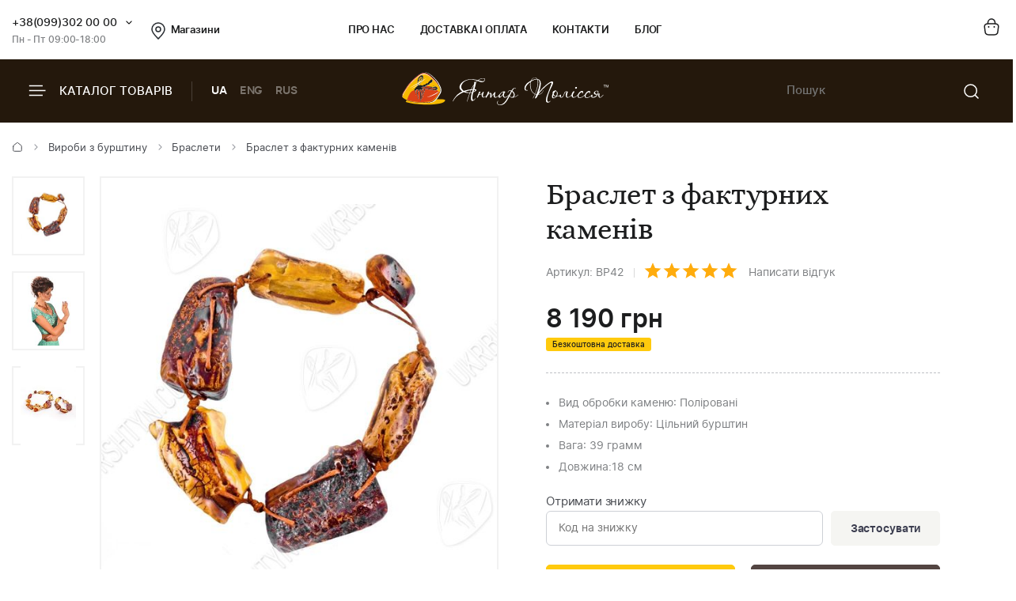

--- FILE ---
content_type: text/html; charset=UTF-8
request_url: https://ukrburshtyn.com/ua/products/braslety/braslet-348
body_size: 14458
content:
<!DOCTYPE html>
<html lang="uk">
<head>
    <meta http-equiv="Content-Type" content="text/html; charset=utf-8">
    <meta name="description" content="✨ Доповніть свій стиль з браслетами Браслет з фактурних каменів. Відчуйте натуральну красу та 🌟 енергетику бурштину.">
<link rel="stylesheet" type="text/css" href="/libs/fancybox/jquery.fancybox.css">
<title>Браслет з фактурних каменів: Купити Браслети з Бурштину</title>
        <link rel="stylesheet" type="text/css" href="/themes/new/css/all.min.css?v=1080">
            <script src="/themes/new/js/all.min.js?v=1080"></script>
        <meta name="viewport" content="width=device-width, initial-scale=1.0">
    <meta property="og:title" content="Браслет з фактурних каменів&quot;: Купити Браслети з Бурштину">
    <meta property="og:type" content="website">
    <meta property="og:url" content="https://ukrburshtyn.com/ua/products/braslety/braslet-348">
            <meta property="og:image" content="https://ukrburshtyn.com/upload/good/products/resized/300_300/354-2-24786.jpg">
            <meta property="og:locale" content="uk_UA">
    <meta property="og:og:site_name" content="Ukrburshtyn.com">
    <link rel="icon" type="image/png" href="/favicon.ico">
    <link rel="apple-touch-icon" href="/apple-touch-icon.png">
    <link rel="apple-touch-icon" sizes="76x76" href="/touch-icon-ipad.png">
    <link rel="apple-touch-icon" sizes="120x120" href="/touch-icon-iphone-retina.png">
    <link rel="apple-touch-icon" sizes="152x152" href="/touch-icon-ipad-retina.png">
    <script>
        (function(i,s,o,g,r,a,m){i['GoogleAnalyticsObject']=r;i[r]=i[r]||function(){
                (i[r].q=i[r].q||[]).push(arguments)},i[r].l=1*new Date();a=s.createElement(o),
            m=s.getElementsByTagName(o)[0];a.async=1;a.src=g;m.parentNode.insertBefore(a,m)
        })(window,document,'script','//www.google-analytics.com/analytics.js','ga');
        ga('create', 'UA-39768956-1', 'auto');
        ga('send', 'pageview');
    </script>
    <!-- Facebook Pixel Code -->
    <script>
        !function(f,b,e,v,n,t,s)
        {if(f.fbq)return;n=f.fbq=function(){n.callMethod?
            n.callMethod.apply(n,arguments):n.queue.push(arguments)};
            if(!f._fbq)f._fbq=n;n.push=n;n.loaded=!0;n.version='2.0';
            n.queue=[];t=b.createElement(e);t.async=!0;
            t.src=v;s=b.getElementsByTagName(e)[0];
            s.parentNode.insertBefore(t,s)}(window,document,'script',
            'https://connect.facebook.net/en_US/fbevents.js');
        fbq('init', '461112081404239');
        fbq('track', 'PageView');
    </script>
    <!-- End Facebook Pixel Code -->
    <script>window.max_online_payment_sum = '999999';</script>
        
<script type="application/ld+json"> { "@context": "https://schema.org", "@type": "BreadcrumbList", "itemListElement": [{ "@type": "ListItem", "position": 1, "name": "Головна", "item": "https://ukrburshtyn.com/ua/" },{ "@type": "ListItem", "position": 2, "name": "Вироби з бурштину", "item": "https://ukrburshtyn.com/ua/products" }, { "@type": "ListItem", "position": 3, "name": "Браслети", "item": "https://ukrburshtyn.com/ua/products/braslety" }, { "@type": "ListItem", "position": 4, "name": "Браслет з фактурних каменів", "item": "https://ukrburshtyn.com/ua/products/braslety/braslet-348" }] } </script>
<script type="application/ld+json">
{
  "@context": "https://schema.org/",
  "@type": "Product",  
  "name": "Браслет з фактурних каменів",  
    "image": ["https://ukrburshtyn.com/upload/good/products/resized/1200_1200/354-2-24786.jpg", "https://ukrburshtyn.com/upload/good/products/resized/1200_1200/1478763802-22.jpg", "https://ukrburshtyn.com/upload/good/products/resized/1200_1200/354-1.jpg"],
    "description": "Браслет з фактурних каменів | Браслети",
  "brand": {"@type": "Brand","name": "Янтар Полісся"},
  "aggregateRating": {
    "@type": "AggregateRating",
    "ratingValue": "5",
    "bestRating": "5",
    "worstRating": "1",
    "ratingCount": "36"
  },
  "sku": "BP42",
  "offers": {
    "@type": "Offer",
    "url": "https://ukrburshtyn.com/ua/products/braslety/braslet-348",
    "priceCurrency": "UAH",
    "price": "8190",
    "availability": "https://schema.org/InStock",
    "itemCondition": "https://schema.org/NewCondition",
    "priceValidUntil": "2026-02-01T10:59:44+02:00",
    "hasMerchantReturnPolicy": {
      "@type": "MerchantReturnPolicy",
      "applicableCountry": "UA",
      "returnPolicyCategory": "http://schema.org/MerchantReturnFiniteReturnWindow",
      "merchantReturnDays": 14,
      "returnFees": "http://schema.org/FreeReturn",
      "returnMethod": "http://schema.org/ReturnByMail"
    },
    "shippingDetails": {
      "@type": "OfferShippingDetails",
      "shippingRate": {
        "@type": "MonetaryAmount",
        "value": "0",
        "currency": "UAH"
      },
      "deliveryTime": {
        "@type": "ShippingDeliveryTime",
        "handlingTime": {
          "@type": "QuantitativeValue",
          "minValue": 1,
          "maxValue": 2,
          "unitCode": "DAY"
        },
        "transitTime": {
          "@type": "QuantitativeValue",
          "minValue": 1,
          "maxValue": 3,
          "unitCode": "DAY"
        }
      },
      "shippingDestination": {
        "@type": "DefinedRegion",
        "addressCountry": "UA"
      }
   }
  },"additionalProperty": [{"@type": "PropertyValue","name": "Вага:","value": "39грамм"}, {"@type": "PropertyValue","name": "Вид обробки каменю:","value": "Поліровані"}, {"@type": "PropertyValue","name": "Матеріал виробу:","value": "Цільний бурштин"}]  
  }
</script>

                            <link rel="alternate" hreflang="ru" href="https://ukrburshtyn.com/products/braslety/braslet-348">
                                    <link rel="alternate" href="https://ukrburshtyn.com/ua/products/braslety/braslet-348" hreflang="x-default">
                        <link rel="alternate" hreflang="uk" href="https://ukrburshtyn.com/ua/products/braslety/braslet-348">
                                <link rel="alternate" hreflang="en" href="https://ukrburshtyn.com/en/products/braslety/braslet-348">
                        <link rel="canonical" href="https://ukrburshtyn.com/ua/products/braslety/braslet-348">
    </head>
<body class=" desktop">
<header>
    <div class="header-top">
        <div class="container">
            <div class="row flex flex-wrap align-center">
                <div class="col-3 flex align-center">
                    <div class="contacts-col flex flex-wrap align-center">
                        <div class="work-phone">
                            <span class="phone"><a href="tel:+380993020000" rel="nofollow">+38(099)302 00 00</a><span class="icon small-arrow-bottom additional-phones-button"></span></span>
                            <div class="additional-phones">
                                <a href="tel:+380993020000">+38(099)302 00 00</a>
                                <a href="tel:+380983020000">+38(098)302 00 00</a>
                            </div>
                            <span class="work">Пн - Пт 09:00-18:00</span>
                        </div>
                        <a href="/ua/shops" class="shop-loc"><span class="icon location"></span>Магазини</a>
                    </div>
                </div>
                <div class="col-6 flex align-center space-center">
                    <ul class="main-menu flex flex-wrap align-center">
                        <li><a rel="nofollow" href="/ua/about.html">Про нас</a></li>
                        <li><a rel="nofollow" href="/ua/delivery.html">Доставка і оплата</a></li>
                        <li><a rel="nofollow" href="/ua/contacts">Контакти</a></li>
                        <li><a rel="nofollow" href="/ua/blog">Блог</a></li>
                    </ul>
                </div>
                <div class="col-3 flex align-center flex-end">
                    <div class="buttons-col flex flex-wrap align-center flex-end">
                                                <a class="a" href="/ua/cart/list" rel="nofollow"><span class="icon cart"></span></a>
                                            </div>
                </div>
            </div>
        </div>
    </div>
    <div class="header-bottom">
        <div class="container">
            <div class="row flex flex-wrap align-center">
                <div class="col-4 hidden-lg flex align-center">
                    <span class="burger-catalog burger-catalog-button"><span class="icon burger"></span> Каталог товарів</span>
                    <span class="divider"></span>
                    <ul class="buttons-list flex flex-wrap align-center lang-list languages-link">
                                                <li><span class="a current">UA</span></li>
                                                <li><a onclick="set_language('en', this); return false;" class="a" href="/en/products/braslety/braslet-348">ENG</a></li>
                                                                                <li><a onclick="set_language('ru', this); return false;" class="a" href="/products/braslety/braslet-348">RUS</a></li>
                                                                        </ul>
                </div>
                <div class="col-4 col-lg-12 flex align-center space-center header-logo-wrapper">
                                        <a href="/ua/"><img src="/themes/new/images/logo-white.svg" alt="ukrburshtyn.com" title="ukrburshtyn.com" width="261" height="42" class="header-logo"></a>
                                                            <div class="mobile-lang-search flex flex-wrap align-center">
                        <span class="current-lang">UA</span>
                        <ul class="buttons-list mob-lang">
                                                            <li><span class="a current">UA</span></li>
                                <li><a onclick="set_language('ru', this); return false;" class="a" href="/products/braslety/braslet-348">RUS</a></li>
                                                                    <li><a onclick="set_language('en', this); return false;" class="a" href="/en/products/braslety/braslet-348">ENG</a></li>
                                                                                    </ul>
                        <span class="divider"></span>
                        <span class="icon search mob-search-button"></span>
                        <form class="form mob-search">
                            <div class="form-inner">
                                <input type="text" class="input" placeholder="Пошук товару">
                                <button name="Пошук товару" type="submit" class="submit"><span class="icon search"></span></button>
                            </div>
                        </form>
                    </div>
                </div>
                <div class="col-4 hidden-lg flex align-center flex-end">
                    <form class="header-search" action="/ua/site/search" method="get" id="search">
                        <input type="hidden" name="category" value="0" id="search-category">
                        <input type="text" placeholder="Пошук" name="q" id="SiteSearchForm_string" class="input" value="">
                        <button type="submit" name="Пошук товару" class="submit"><span class="icon search"></span></button>
                    </form>
                                    </div>
            </div>
        </div>
    </div>
    <div class="drop-catalog">
        <div class="drop-catalog-inner flex flex-wrap">
            <div class="dc-tabs">
                <ul>
                                        <li  class="cat-button active" id="category-pictures"><a href="/ua/pictures">Картини з бурштину</a></li>
                                        <li  class="cat-button active" id="category-products"><a href="/ua/products">Вироби з бурштину</a></li>
                                        <li  class="cat-button active" id="category-silvers"><a href="/ua/silvers">Срібні прикраси</a></li>
                                        <li  class="cat-button active" id="category-souvenirs"><a href="/ua/souvenirs">Сувенірна продукція</a></li>
                                        <li  class="cat-button active" id="category-vips"><a href="/ua/vips">VIP вироби</a></li>
                                        <li  class="cat-button active" id="category-sale"><a href="/ua/sale">Розпродаж</a></li>
                                    </ul>
            </div>
            <div class="cat-body">
                                                                <div class="sub-cat-list active" id="sub_category-pictures">
                    <div class="sub-cat-wrap">
                                                    <a href="/ua/pictures/ikona-obraz"><div class="image-wrap"><img src="/upload/category/100_100_656591fccea42.jpg" alt="Православні ікони" title="Православні ікони" loading="lazy"></div>Православні ікони</a>
                                                    <a href="/ua/pictures/imennaya-ikona"><div class="image-wrap"><img src="/upload/category/100_100_5afc2e22adcd9.jpg" alt="Іменні ікони" title="Іменні ікони" loading="lazy"></div>Іменні ікони</a>
                                                    <a href="/ua/pictures/katolicheskie-ikony"><div class="image-wrap"><img src="/upload/category/100_100_5afc311114651.jpg" alt="Католицькі ікони" title="Католицькі ікони" loading="lazy"></div>Католицькі ікони</a>
                                                    <a href="/ua/pictures/panno"><div class="image-wrap"><img src="/upload/category/100_100_5cb067624a7f2.jpg" alt="Панно" title="Панно" loading="lazy"></div>Панно</a>
                                                    <a href="/ua/pictures/portret"><div class="image-wrap"><img src="/upload/category/100_100_5afc32d423f01.jpg" alt="Портрет" title="Портрет" loading="lazy"></div>Портрет</a>
                                                    <a href="/ua/pictures/peizazh"><div class="image-wrap"><img src="/upload/category/100_100_5afc2df505ac8.jpg" alt="Пейзаж" title="Пейзаж" loading="lazy"></div>Пейзаж</a>
                                                    <a href="/ua/pictures/natyurmort"><div class="image-wrap"><img src="/upload/category/100_100_5afc2e04d2281.jpg" alt="Натюрморт" title="Натюрморт" loading="lazy"></div>Натюрморт</a>
                                                    <a href="/ua/pictures/okhotnichya-tema"><div class="image-wrap"><img src="/upload/category/100_100_5afc2e0ea0711.jpg" alt="Мисливська тема" title="Мисливська тема" loading="lazy"></div>Мисливська тема</a>
                                                    <a href="/ua/pictures/zhivotnye"><div class="image-wrap"><img src="/upload/category/100_100_5afc2e1908a39.jpg" alt="Картини з тваринами" title="Картини з тваринами" loading="lazy"></div>Картини з тваринами</a>
                                                    <a href="/ua/pictures/chinese-themes"><div class="image-wrap"><img src="/upload/category/100_100_5afc2e2ff23ff.jpg" alt="Східна тематика" title="Східна тематика" loading="lazy"></div>Східна тематика</a>
                                                    <a href="/ua/pictures/poliptihi"><div class="image-wrap"><img src="/upload/category/100_100_5afc2eaa5ee9b.jpg" alt="Модульні картини" title="Модульні картини" loading="lazy"></div>Модульні картини</a>
                                                    <a href="/ua/pictures/obemnye-kartiny"><div class="image-wrap"><img src="/upload/category/100_100_5afc2e39d4cd6.jpg" alt="Об'ємні картини" title="Об'ємні картини" loading="lazy"></div>Об'ємні картини</a>
                                                    <a href="/ua/pictures/individualnye-zakazy"><div class="image-wrap"><img src="/upload/category/100_100_5f06c9f8c52f9.jpg" alt="Індивідуальні замовлення" title="Індивідуальні замовлення" loading="lazy"></div>Індивідуальні замовлення</a>
                                            </div>
                </div>
                                                                <div class="sub-cat-list" id="sub_category-products">
                    <div class="sub-cat-wrap">
                                                    <a href="/ua/products/busy"><div class="image-wrap"><img src="/upload/category/100_100_6565890d99e0e.png" alt="Намисто з бурштину" title="Намисто з бурштину" loading="lazy"></div>Намисто з бурштину</a>
                                                    <a href="/ua/products/braslety"><div class="image-wrap"><img src="/upload/category/100_100_656588f2dabab.png" alt="Браслети" title="Браслети" loading="lazy"></div>Браслети</a>
                                                    <a href="/ua/products/broshi"><div class="image-wrap"><img src="/upload/category/100_100_656588de8313c.png" alt="Броші" title="Броші" loading="lazy"></div>Броші</a>
                                                    <a href="/ua/products/kylonu"><div class="image-wrap"><img src="/upload/category/100_100_65658af16b58a.png" alt="Підвіски" title="Підвіски" loading="lazy"></div>Підвіски</a>
                                                    <a href="/ua/products/chetki"><div class="image-wrap"><img src="/upload/category/100_100_656588b541a05.png" alt="Чотки" title="Чотки" loading="lazy"></div>Чотки</a>
                                                    <a href="/ua/products/bysu-dlja-detey-"><div class="image-wrap"><img src="/upload/category/100_100_65658ad6813c6.png" alt="Ювелірні вироби для дітей" title="Ювелірні вироби для дітей" loading="lazy"></div>Ювелірні вироби для дітей</a>
                                                    <a href="/ua/products/rings"><div class="image-wrap"><img src="/upload/category/100_100_65658c4d06087.png" alt="Персні з бурштину" title="Персні з бурштину" loading="lazy"></div>Персні з бурштину</a>
                                            </div>
                </div>
                                                                <div class="sub-cat-list" id="sub_category-silvers">
                    <div class="sub-cat-wrap">
                                                    <a href="/ua/silvers/sergi"><div class="image-wrap"><img src="/upload/category/100_100_65658a61d9c08.png" alt="Сережки з бурштином" title="Сережки з бурштином" loading="lazy"></div>Сережки з бурштином</a>
                                                    <a href="/ua/silvers/kulony"><div class="image-wrap"><img src="/upload/category/100_100_65658ac42bdbb.png" alt="Підвіски" title="Підвіски" loading="lazy"></div>Підвіски</a>
                                                    <a href="/ua/silvers/tsepochki"><div class="image-wrap"><img src="/upload/category/100_100_65658a802d276.png" alt="Колье з бурштином" title="Колье з бурштином" loading="lazy"></div>Колье з бурштином</a>
                                                    <a href="/ua/silvers/broshi"><div class="image-wrap"><img src="/upload/category/100_100_65658a0f779cb.png" alt="Броші" title="Броші" loading="lazy"></div>Броші</a>
                                                    <a href="/ua/silvers/koltsa"><div class="image-wrap"><img src="/upload/category/100_100_65658a48880fb.png" alt="Каблучки" title="Каблучки" loading="lazy"></div>Каблучки</a>
                                                    <a href="/ua/silvers/braslety"><div class="image-wrap"><img src="/upload/category/100_100_65658a301e871.png" alt="Браслети" title="Браслети" loading="lazy"></div>Браслети</a>
                                                    <a href="/ua/silvers/zaponki"><div class="image-wrap"><img src="/upload/category/100_100_656589a4da5b1.png" alt="Запонки" title="Запонки" loading="lazy"></div>Запонки</a>
                                            </div>
                </div>
                                                                <div class="sub-cat-list" id="sub_category-souvenirs">
                    <div class="sub-cat-wrap">
                                                    <a href="/ua/souvenirs/statuetki"><div class="image-wrap"><img src="/upload/category/100_100_6565899329b91.png" alt="Статуетки" title="Статуетки" loading="lazy"></div>Статуетки</a>
                                                    <a href="/ua/souvenirs/ruchki"><div class="image-wrap"><img src="/upload/category/100_100_65658bfe3cea8.png" alt="Ручки" title="Ручки" loading="lazy"></div>Ручки</a>
                                                    <a href="/ua/souvenirs/derevya"><div class="image-wrap"><img src="/upload/category/100_100_65658be8a7794.png" alt="Дерева з бурштину" title="Дерева з бурштину" loading="lazy"></div>Дерева з бурштину</a>
                                                    <a href="/ua/souvenirs/tarelki"><div class="image-wrap"><img src="/upload/category/100_100_65658bb5dad07.png" alt="Тарілки" title="Тарілки" loading="lazy"></div>Тарілки</a>
                                                    <a href="/ua/souvenirs/yantar-s-inklyuzom"><div class="image-wrap"><img src="/upload/category/100_100_65658b96ba929.png" alt="Бурштин з інклюзом" title="Бурштин з інклюзом" loading="lazy"></div>Бурштин з інклюзом</a>
                                                    <a href="/ua/souvenirs/mundshtuki-iz-yantarya"><div class="image-wrap"><img src="/upload/category/100_100_65659282ec54d.png" alt="Аксесуари для куріння" title="Аксесуари для куріння" loading="lazy"></div>Аксесуари для куріння</a>
                                                    <a href="/ua/souvenirs/brelki"><div class="image-wrap"><img src="/upload/category/100_100_65658b206dff2.png" alt="Брелоки" title="Брелоки" loading="lazy"></div>Брелоки</a>
                                                    <a href="/ua/souvenirs/avtomobilnye-oberegi"><div class="image-wrap"><img src="/upload/category/100_100_65658bc87f081.png" alt="Автомобільні обереги" title="Автомобільні обереги" loading="lazy"></div>Автомобільні обереги</a>
                                                    <a href="/ua/souvenirs/magnets-chinese-themes"><div class="image-wrap"><img src="/upload/category/100_100_65658cca3856d.png" alt="Магніти східної тематики" title="Магніти східної тематики" loading="lazy"></div>Магніти східної тематики</a>
                                                    <a href="/ua/souvenirs/clocks"><div class="image-wrap"><img src="/upload/category/100_100_65658cdd0058a.png" alt="Годинники" title="Годинники" loading="lazy"></div>Годинники</a>
                                                    <a href="/ua/souvenirs/podsvechniki"><div class="image-wrap"><img src="/upload/category/100_100_65658c9b29e39.png" alt="Підсвічники" title="Підсвічники" loading="lazy"></div>Підсвічники</a>
                                                    <a href="/ua/souvenirs/souveniry"><div class="image-wrap"><img src="/upload/category/100_100_6565926e4b5ef.png" alt="Сувеніри" title="Сувеніри" loading="lazy"></div>Сувеніри</a>
                                                    <a href="/ua/souvenirs/pisanki"><div class="image-wrap"><img src="/upload/category/100_100_65658c7a3ed24.png" alt="Писанки" title="Писанки" loading="lazy"></div>Писанки</a>
                                            </div>
                </div>
                                                                <div class="sub-cat-list" id="sub_category-vips">
                    <div class="sub-cat-wrap">
                                                    <a href="/ua/vips/suveniry"><div class="image-wrap"><img src="/upload/category/100_100_65658b0a9ceda.png" alt="Сувеніри" title="Сувеніри" loading="lazy"></div>Сувеніри</a>
                                                    <a href="/ua/vips/ikony-iz-plastin"><div class="image-wrap"><img src="/upload/category/100_100_65658d14962ed.png" alt="Ікони з пластин" title="Ікони з пластин" loading="lazy"></div>Ікони з пластин</a>
                                                    <a href="/ua/vips/lampy"><div class="image-wrap"><img src="/upload/category/100_100_65658cf72ba37.png" alt="Лампи" title="Лампи" loading="lazy"></div>Лампи</a>
                                            </div>
                </div>
                                                                <div class="sub-cat-list" id="sub_category-sale">
                    <div class="sub-cat-wrap">
                                                    <a href="/ua/sale/kartiny-iz-yantarya-skidki"><div class="image-wrap"><img src="/upload/category/100_100_59ddcef6c94c2.png" alt="Картини з бурштину зі знижкою до -70%" title="Картини з бурштину зі знижкою до -70%" loading="lazy"></div>Картини з бурштину зі знижкою до -70%</a>
                                                    <a href="/ua/sale/serebro-outlet"><div class="image-wrap"><img src="/upload/category/100_100_59ddcf45b0231.png" alt="Срібло з бурштином (знижки до -50%)" title="Срібло з бурштином (знижки до -50%)" loading="lazy"></div>Срібло з бурштином (знижки до -50%)</a>
                                            </div>
                </div>
                                            </div>
        </div>
    </div>
</header>
<main>
    <div id="content">
	
<div class="breadcrumbs-block">
    <div class="container">
        <div class="row">
            <div class="col-12">
                <div class="breadcrumbs">
                    <a href="/ua/" class="a"><span class="icon icon-home"></span></a>
                    <span class="sep"><span class="icon icon-caret-right"></span></span>
                                                                                                            <a href="/ua/products" class="a">Вироби з бурштину</a>
                        <span class="sep"><span class="icon icon-caret-right"></span></span>
                                                                                                            <a href="/ua/products/braslety" class="a">Браслети</a>
                        <span class="sep"><span class="icon icon-caret-right"></span></span>
                                                                                                            <span class="current">Браслет з фактурних каменів</span>
                                                                            </div>
                            </div>
        </div>
    </div>
</div>
    <div class="container">
        <div class="row small-paddings">
                        <div class="col-6 hidden-lg">
                <div class="product-image-wrap">
                                            <div id="gallery" class="product-images slick-slider slick-vertical">
                                                            <a href="/upload/good/products/resized/1200_1200/354-2-24786.jpg" data-image="/upload/good/products/resized/600_600/354-2-24786.jpg" data-zoom-image="/upload/good/products/resized/1200_1200/354-2-24786.jpg" class="fancybox-button fancybox" rel="fancybox-button" data-position="0" onclick="return false">
                                    <img loading="lazy" src="/upload/good/products/resized/155_155/354-2-24786.jpg" alt="Браслет з фактурних каменів" title="Браслет з фактурних каменів" >                                </a>
                                                            <a href="/upload/good/products/resized/1200_1200/1478763802-22.jpg" data-image="/upload/good/products/resized/600_600/1478763802-22.jpg" data-zoom-image="/upload/good/products/resized/1200_1200/1478763802-22.jpg" class="fancybox-button fancybox" rel="fancybox-button" data-position="1" onclick="return false">
                                    <img loading="lazy" src="/upload/good/products/resized/155_155/1478763802-22.jpg" alt="Браслет з фактурних каменів" title="Браслет з фактурних каменів" >                                </a>
                                                            <a href="/upload/good/products/resized/1200_1200/354-1.jpg" data-image="/upload/good/products/resized/600_600/354-1.jpg" data-zoom-image="/upload/good/products/resized/1200_1200/354-1.jpg" class="fancybox-button fancybox" rel="fancybox-button" data-position="2" onclick="return false">
                                    <img loading="lazy" src="/upload/good/products/resized/155_155/354-1.jpg" alt="Браслет з фактурних каменів" title="Браслет з фактурних каменів" >                                </a>
                                                    </div>
                                        <div class="main-image">
                        <img data-zoom-image="/upload/good/products/resized/1200_1200/354-2-24786.jpg" src="/upload/good/products/resized/600_600/354-2-24786.jpg" alt="Браслет з фактурних каменів" title="Браслет з фактурних каменів" id="img_01">                        <div class="labels">
                                                    </div>
                    </div>
                    <p class="images-notice">* - Дані фото є власністю ТМ Янтар Полісся та були зроблені з оригіналу</p>
                                        <p class="notice notice-info">Вага бурштину в кожному виробі індивідуальна</p>                </div>
            </div>
                        <div class="col-6 col-lg-12">
                <div class="product-data">
                                        <h1 class="h1">Браслет з фактурних каменів</h1>
                    <div class="art-testi flex flex-wrap align-center">
                        <span class="art">Артикул: BP42</span>
                        <span class="sep"></span>
                        <span class="rating" id="rating">
                                                            <span class="icon icon-star"></span>
                                                            <span class="icon icon-star"></span>
                                                            <span class="icon icon-star"></span>
                                                            <span class="icon icon-star"></span>
                                                            <span class="icon icon-star"></span>
                                                    </span>
                        <a href="#testimonials" class="a" rel="nofollow">Написати відгук</a>
                    </div>
                                        <div class="mobile-product-images">
                        <div class="simple-product-slider owl-carousel_7 big-arrows mobile-dots" id="mobile-gallery">
                                                                                    <div class="sps-slide">
                                <a class="fancybox-m" rel="fancybox-m" data-position="0" href="/upload/good/products/resized/600_600/354-2-24786.jpg">
                                <picture>
                                    <source class="picture source-420" media="(max-width: 420px)" srcset="/upload/good/products/resized/300_300/354-2-24786.jpg 420w" sizes="(max-width: 420px) 300px">
                                    <source class="picture source-1920" media="(max-width: 1920px)" srcset="/upload/good/products/resized/600_600/354-2-24786.jpg 1920w" sizes="(max-width: 1920px) 600px">
                                    <img width="288" height="300"  src="/upload/good/products/resized/300_300/354-2-24786.jpg" alt="Браслет з фактурних каменів" title="Браслет з фактурних каменів">
                                </picture>
                                </a>
                            </div>
                                                                                    <div class="sps-slide">
                                <a class="fancybox-m" rel="fancybox-m" data-position="1" href="/upload/good/products/resized/600_600/1478763802-22.jpg">
                                <picture>
                                    <source class="picture source-420" media="(max-width: 420px)" srcset="/upload/good/products/resized/300_300/1478763802-22.jpg 420w" sizes="(max-width: 420px) 300px">
                                    <source class="picture source-1920" media="(max-width: 1920px)" srcset="/upload/good/products/resized/600_600/1478763802-22.jpg 1920w" sizes="(max-width: 1920px) 600px">
                                    <img  loading="lazy" src="/upload/good/products/resized/300_300/1478763802-22.jpg" alt="Браслет з фактурних каменів" title="Браслет з фактурних каменів">
                                </picture>
                                </a>
                            </div>
                                                                                    <div class="sps-slide">
                                <a class="fancybox-m" rel="fancybox-m" data-position="2" href="/upload/good/products/resized/600_600/354-1.jpg">
                                <picture>
                                    <source class="picture source-420" media="(max-width: 420px)" srcset="/upload/good/products/resized/300_300/354-1.jpg 420w" sizes="(max-width: 420px) 300px">
                                    <source class="picture source-1920" media="(max-width: 1920px)" srcset="/upload/good/products/resized/600_600/354-1.jpg 1920w" sizes="(max-width: 1920px) 600px">
                                    <img  loading="lazy" src="/upload/good/products/resized/300_300/354-1.jpg" alt="Браслет з фактурних каменів" title="Браслет з фактурних каменів">
                                </picture>
                                </a>
                            </div>
                                                    </div>
                    </div>
                                        <div id="product-info">
                        
<div class="product-price">
                <p class="price">
            <span class="actual price-value" data-origin-price="8190">8 190</span> <span class="actual currency"> грн</span>
        </p>
            <span class="delivery-lbl">Безкоштовна доставка</span>
</div>
<div class="sizes">
    </div>
<div class="characteristics">
        <div class="buy-block">
        <div class="buy-info">
                        <ul class="sizes">
                                                            <li data-type="2"><span>Вид обробки каменю</span>: Поліровані</li>
                                            <li data-type="2"><span>Матеріал виробу</span>: Цільний бурштин</li>
                                                                                        <li data-type="2"><span>Вага</span>: 39 грамм</li>
                                                                <li data-type="2"><span>Довжина:</span> 18 см</li>
                                                </ul>
                    </div>
    </div>
    </div>
    <div class="get-discount">
        <p class="ttl">Отримати знижку</p>
        <div class="form get-discount-form discount-preview">
            <div class="input-field">
                <input type="text" class="input" placeholder="Код на знижку" id="discount-code">
                <span class="button button-gray btn-apply-discount" onclick="preview_discount(17112, 0);">Застосувати</span>
                <span class="button button-white btn-cancel-discount dn" onclick="preview_discount(17112, 1);">Відмінити</span>
            </div>
        </div>
        <p id="promo-info" class="alert alert-warning dn"></p>
    </div>
<div class="product-buttons flex flex-wrap align-end space-between">
            <div class="wrap">
            <form onsubmit="addCard(this,'_ua'); try{ga('send', '', '_trackEvent', 'knopka', 'vkorziny');}catch(e){}; return false;" action="/ua/cart/addAjax">
                <input name="id" type="hidden" value="17112">
                <input type="hidden" name="type" value="products">
                <input type="hidden" id="size_id" name="size_id" value="0">
                                                                            <input class="button" type="submit" name="sub-form" value="Купити">
                                                </form>
        </div>
                    <div class="wrap">
                <a id="fastbuyUrl" href="/ua/site/fastbuy?id=8190&price=8190" rel="nofollow" data-vbtype="ajax" class="venobox1 button button-dark vbox-item">Швидка покупка</a>
            </div>
            </div>                    </div>
                    <div class="benefits">
                        <ul>
                                                        <li>
                                <span class="icon icon-fast-delivery"></span>
                                <p class="b">Безкоштовна доставка</p>
                                <p>- При замовленні від 4000 грн</p>
                                <p>- та 100% передоплаті</p>
                            </li>
                                                        <li>
                                <span class="icon icon-guarantee"></span>
                                <p class="b">100% Гарантія</p>
                                <p>натуральний бурштин</p>
                            </li>
                            <li>
                                <span class="icon icon-quality"></span>
                                <p class="b">Гарантія якості</p>
                                <p>від виробника</p>
                            </li>
                            <li>
                                <span class="icon icon-hand-heart"></span>
                                <p class="b">Ручна робота</p>
                                <p>гарантія якості</p>
                            </li>
                                                        <li>
                                <span class="icon icon-return"></span>
                                <p class="b">Гарантія повернення</p>
                                <p>і обміну товару</p>
                            </li>
                                                    </ul>
                    </div>
                </div>
            </div>
        </div>
    </div>
    <div class="container">
        <div class="row">
            <div class="col-12">
                <div class="tabs-wrapper">
                    <div id="tab-container" class="tab-container" data-easytabs="true">
                        <ul class="etabs etabs-slider">
                                                        <li id="about" class="tab active" onclick="tabs('about',false); return false;"><span class="a active">Про товар</span></li>
                                                                                    <li id="help" class="tab" onclick="tabs('help',false); return false;"><span class="a">Допомога при оформленні замовлення</span></li>
                            <li id="testimonials" class="tab" onclick="tabs('testimonials',false); return false;"><span class="a">Відгуки</span></li>
                            <li id="delivery" class="tab" onclick="tabs('delivery',false); return false;"><span class="a">Доставка і оплата</span></li>
                        </ul>
                    </div>
                    <div class="panel-container">
                                                <div id="div_about" class="tab-inner about active">
                            <div class="page-about"><p>Ефектний браслет з каменів неправильної форми приваблює своєю оригінальністю і простотою. Немає нічого більш натурального, ніж необроблені камені бурштину, нанизані на вощений шнур. У цьому виробі гармонійно переплетені природність та ексклюзивність. Одягнувши такий браслет, ви відчуєте зв&#39;язок з первозданною природою і незвичайну енергію, що йде з натурального самоцвіту. Прикраса буде незрівнянно виглядати з одягом в стилі хіпі і кежуал.</p>

<p>Замовивши даний браслет на сайті, в якості бонуса ви отримуєте безкоштовну доставку до вашого міста України.</p>
</div>
                        </div>
                                                <div id="div_help" class="tab-inner about ">
                            <div class="contacts-wrap">
    <div class="row">
        <div class="col-8">
            <h3 class="h3">Написати нам лист</h3>
            <form class="contacts-form form" id="sendmessage" action="/ua/site/sendmessage" method="post" onsubmit="SubmitForm(this); return false">
                <input type="hidden" value="human" name="human">
                <div class="form-group">
                    <span class="lbl">Ім'я <span class="required">*</span></span>
                    <input type="text" name="name" id="name" placeholder="Ім'я" class="input">
                </div>
                <div class="two-cols">
                    <div class="form-group">
                        <span class="lbl">E-mail <span class="required">*</span></span>
                        <input type="text" name="email" id="email" placeholder="E-mail" class="input">
                    </div>
                    <div class="form-group">
                        <span class="lbl">Телефон</span>
                        <input type="text" name="phone" id="phone" placeholder="+380" class="input">
                    </div>
                </div>
                <div class="form-group">
                    <span class="lbl">Повідомлення <span class="required">*</span></span>
                    <textarea name="text" id="text" placeholder="Повідомлення" class="input"></textarea>
                </div>
                <div class="form-group">
                    <div class="captcha">
                        <input type="text" name="captcha" id="captcha" placeholder="Введіть число *" class="input">
                        <img id="yw0" src="/site/captcha?v=1768726784" alt="captcha">
                                                <div class="cb"></div>
                    </div>
                </div>
                <div class="form-group form-message dn"></div>
                <input id="contacts-submit" type="submit" value="Відправити" class="button button-dark">
            </form>
        </div>
        <div class="col-4">
            <h3 class="h3">Телефони</h3>
<div class="block-phone">
    <p class="lbl"><span class="icon icon-vodafone"></span> Vodafone</p>
    <a href="tel:+380993020000" rel="nofollow">+38 (099) 302 0000</a>
</div>
<div class="block-phone">
    <p class="lbl"><span class="icon icon-kyivstar"></span> Kyivstar</p>
    <a href="tel:+380983020000" rel="nofollow">+38 (098) 302 0000</a>
</div>
<div class="block-phone">
    <p class="lbl"><span class="icon icon-viber"></span> Viber</p>
    <a href="viber://chat?number=+380983020000" rel="nofollow">+38 (098) 302 0000</a>
</div>
<div class="block-phone">
    <p class="lbl"><span class="icon icon-whatsapp"></span> Whatsapp</p>
    <a href="https://api.whatsapp.com/send?phone=380983020000" rel="nofollow">+38 (098) 302 0000</a>
</div>
<div class="block-phone">
    <p class="lbl"><span class="icon icon-telegram"></span> Telegram</p>
    <a href="https://telegram.me/YantarPolissyaOrder" rel="nofollow">+38 (098) 302 0000</a>
</div>        </div>
    </div>
</div>
<script>
    $(function() {
        $("#sendmessage").validate({
            rules: {
                name: {
                    required: true,
                    minlength: 2,
                    maxlength: 32
                },
                phone: {
                    required: false,
                    digits: true
                },
                email: {
                    email: true,
                    required: true
                },
                text: {
                    required: true,
                    minlength: 12
                },
                captcha: {
                    required: true
                }
            },
            messages: {
                name: "Введіть ваше ім’я",
                phone: "Введіть номер телефону",
                email: "Неправильний формат e-mail",
                text: "Введіть повідомлення",
                captcha: "Введіть код на картинці"
            }
        });
    });
</script>                        </div>
                                                <div id="div_testimonials" class="tab-inner div-testimonials">
                            <div class="testimonials-wrap">
                                                                <p class="h3">Написати відгук</p>
                                <form method="post" class="form" id="add-comment-form" action="/ua/site/comment" onsubmit="AddComment(this); return false" enctype="multipart/form-data">
                                    <input type="hidden" name="rating" value="5">
                                    <input type="hidden" name="video_id">
                                    <input type="hidden" value="17112" name="good_id">
                                    <div class="form-group">
                                        <span class="lbl">Оцінка</span>
                                        <div class="rating-stars">
                                            <div class="rating-star" data-rating="1">
                                                <div class="star-btn">
                                                    <span class="icon icon-star-big"></span>
                                                    <p class="star-lbl">Поганий</p>
                                                </div>
                                            </div>
                                            <div class="rating-star" data-rating="2">
                                                <div class="star-btn">
                                                    <span class="icon icon-star-big"></span>
                                                    <p class="star-lbl">Так собі</p>
                                                </div>
                                            </div>
                                            <div class="rating-star" data-rating="3">
                                                <div class="star-btn">
                                                    <span class="icon icon-star-big"></span>
                                                    <p class="star-lbl">Нормальний</p>
                                                </div>
                                            </div>
                                            <div class="rating-star" data-rating="4">
                                                <div class="star-btn">
                                                    <span class="icon icon-star-big"></span>
                                                    <p class="star-lbl">Добрий</p>
                                                </div>
                                            </div>
                                            <div class="rating-star" data-rating="5">
                                                <div class="star-btn">
                                                    <span class="icon icon-star-big"></span>
                                                    <p class="star-lbl">Чудовий</p>
                                                </div>
                                            </div>
                                        </div>
                                    </div>
                                    <div class="form-group">
                                        <span class="lbl">Ваше ім’я</span>
                                        <input type="text" name="name" class="input" onfocus="$(this).closest('div').find('.error').addClass('dn')">
                                        <label class="error dn">Введіть ваше ім’я</label>
                                    </div>
                                    <div class="form-group">
                                        <span class="lbl">E-mail</span>
                                        <input type="text" name="email" class="input" onfocus="$(this).closest('div').find('.error').addClass('dn')">
                                        <label class="error dn">Неправильний формат e-mail</label>
                                    </div>
                                    <div class="form-group">
                                        <span class="lbl">Коментар</span>
                                        <textarea style="width: 100%;" maxlength="10000" name="text" class="input" rows="5" onfocus="$(this).closest('div').find('.error').addClass('dn')"></textarea>
                                        <label class="error dn">Введите комментарий</label>
                                        <input type="hidden" value="human" name="human">
                                    </div>
                                                                        <div class="testimonials-buttons flex flex-wrap align-center">
                                        <div class="b-wrap">
                                            <input type="submit" form="add-comment-form" value="Залишити відгук" class="button button-dark">
                                        </div>
                                    </div>
                                </form>
                            </div>
                        </div>
                        <div id="div_delivery" class="tab-inner div-delivery">
                            <div class="delivery-wrap page-about"></div>
                        </div>
                    </div>
                </div>
            </div>
        </div>
    </div>

    <div class="reply-to-comment modal-window dn">
        <div class="close" onclick="$('.modal-window').addClass('dn'); $('.overlay2').removeClass('active');"></div>
        <form method="post" action="/ua/site/comment" onsubmit="AddComment(this); return false" enctype="multipart/form-data">
            <div class="add-comment-form">
                <input type="hidden" name="rating" value="5">
                <input type="hidden" name="video_id">
                <input type="hidden" name="answer_id">
                <input type="hidden" value="17112" name="good_id">
                <div class="row">
                    <label>Ім'я</label>
                    <div>
                        <input type="text" name="name" class="input" onfocus="$(this).closest('div').find('.error').addClass('dn')">
                        <label class="error dn">Введіть ваше ім’я</label>
                    </div>
                </div>
                <div class="row">
                    <label>E-mail</label>
                    <div>
                        <input type="text" name="email" class="input" onfocus="$(this).closest('div').find('.error').addClass('dn')">
                        <label class="error dn">Неправильний формат e-mail</label>
                    </div>
                </div>
                <div class="row">
                    <label>Повідомлення</label>
                    <div>
                        <textarea maxlength="10000" name="text" class="input" rows="5" onfocus="$(this).closest('div').find('.error').addClass('dn')"></textarea>
                        <label class="error dn">Введіть повідомлення</label>
                        <input type="hidden" value="human" name="human">
                    </div>
                </div>
                <div class="row">
                    <div class="comment-rating" style="float: none;margin: 0 0 8px 0;">
                        <p class="rating reply-rating-mark">
                            <span class="comment-sprite sprite-start-big"></span>
                            <span class="comment-sprite sprite-start-big"></span>
                            <span class="comment-sprite sprite-start-big"></span>
                            <span class="comment-sprite sprite-start-big"></span>
                            <span class="comment-sprite sprite-start-big"></span>
                        </p>
                        <div class="cb"></div>
                    </div>
                    <div class="button-submit detail">
                        <input type="submit" value="Ответить" class="btn add_to_cart_new fast-buy">
                    </div>
                    <div class="cb"></div>
                </div>
            </div>
            <div class="thanks-for-comment" style="display: none">
                <p class="title">Спасибо за ваш ответ!</p>
            </div>
        </form>
    </div>

<script>
    $(function() {
                $("#img_01").elevateZoom({
            gallery:'gallery',
            cursor: 'pointer',
            galleryActiveClass: 'active',
            borderSize: 1,
            borderColour: '#EBEBEB',
            tintColour: '#B9B9B9'
        });
        var ez =   $('#img_01').data('elevateZoom');
        var GalleryList = ez.getGalleryList();
        $("#img_01").bind("click", function(e) {
            $.fancybox(GalleryList, {
                index: parseInt($('.fancybox-button.fancybox.active').attr('data-position')),
                beforeShow: function () {
                    var imgAlt = $('.fancybox-title span').text();
                    var dataAlt = $(this.element).data("alt");
                    if (imgAlt) {
                        $(".fancybox-image").attr("alt", imgAlt);
                    } else if (dataAlt) {
                        $(".fancybox-image").attr("alt", dataAlt);
                    }
                }
            });
            return false;
        });
                        $('#delivery').click(function(){
            $.ajax({
                url: '/ua/site/getpagebyidajax',
                method: 'GET',
                data: 'id=9&lang=_ua',
                success: function(data) {
                    $('#div_delivery .delivery-wrap').html(data);
                }
            });
        });

        if($('#sizes-list') && $('#sizes-list').length)
            $('#sizes-list').trigger('change');
    });

    function preview_discount(good_id, hide)
    {
        $('#promo-info').addClass('dn');
        $('#promo-info').empty();
        $('#discount-code').removeClass('error');
        var currency = 'грн';

        if(hide)
        {
            $('.product-price .old-price').remove();
            $('.detail .price .actual.price-value').html(number_format($('.detail .price .actual.price-value').attr('data-origin-price'),0,'',' '));
            $('#sizes-list').attr('discount', 0);
            $('#sizes-list').trigger('change');
            $('.btn-cancel-discount').addClass('dn');
            $('.btn-apply-discount').removeClass('dn');
            $('#discount-code').val('');

            return true;
        }

        var code = $('#discount-code').val();
        if(!code.length) {
            return false;
        }

        $.ajax({
            url: '/cart/previewpromo?code='+code+'&good_id='+good_id,
            method: 'GET',
            success: function(msg) {
                var result = $.parseJSON(msg);
                code = result.code;
                $('#promo-info').removeClass('dn');
                if(result.status == 0) {
                    if(!result.positions || result.positions == '[]')
                    {
                        if(result.messages !== undefined && result.messages)
                            $('#promo-info').html(result.messages);

                        return false;
                    }

                    $('.btn-cancel-discount').removeClass('dn');
                    $('.btn-apply-discount').addClass('dn');

                    $('#promo-info').attr('class', 'alert alert-success');
                    $('#promo-info').html('Знижка '+result.discount+'%');

                    var price = parseInt($('.actual.price-value').html().replace(' ',''));
                    if($('#sizes-list').length)
                        price = parseInt($('#sizes-list option:selected').attr('data-oldprice'));
                    var discount = Math.ceil(price*(100-parseInt(result.discount))/100);

                    $('.product-price .old-price').remove();

                    if(price != discount)
                        $('.product-price .price').before('<p class="old-price"><span class="discount">-'+(price-discount)+' <span>'+currency+'</span></span> '+number_format(price,0,'',' ')+currency+'</p>');
                    $('.actual.price-value').html(number_format(discount,0,'',' '));
                }
                else {
                    $('#promo-info').attr('class', 'alert alert-warning');
                    switch(result.status)
                    {
                        case 1:
                            $('#promo-info').html('Вибачте, Промокод '+code+' не знайдено');
                            break;
                        case 2:
                            $('#promo-info').html('Вибачте, Промокод '+code+' вже використано');
                            break;
                        case 3:
                            $('#promo-info').html('Вибачте, час дії промокода '+code+' не настав');
                            break;
                        case 4:
                            $('#promo-info').html('Вибачте, час дії промокода '+code+' вийшов');
                            break;
                        case 5:
                            $('#promo-info').html('Вибачте, Промокод '+code+' неактивний');
                            break;
                        case 6:
                            $('#promo-info').html('Промокод действует на заказ от 1000 гривен');
                            break;
                    }
                }
            },
            error: function() {
                //location.reload();
            }
        });
    }
</script>

<script>
    fbq('track', 'ViewContent', {
        content_name: 'Браслет из фактурных камней',
        content_type: 'product',
        content_category: 'Браслети',
        content_ids: ['17112'],
        value: 8190.00,
        currency: 'UAH'
    });
</script>
</div><!-- content -->
</main>
<footer>
    <div class="subscribe-block">
        <div class="container">
            <div class="row">
                <div class="col-5 col-lg-12 text_right">
                    <div class="title">
                        <img src="/themes/new/images/subscribe-pic.png" class="subscribe-pic" width="49" height="50" alt="Слідкуйте за акціями" loading="lazy">
                        <p class="p1">Слідкуйте за акціями</p>
                        <p class="p2">Ми надсилаємо лише цікаві новини</p>
                    </div>
                </div>
                <div class="col-7 col-lg-12">
                    <form id="subscribe-form-index" action="/ua/site/subscribe" method="POST" accept-charset="UTF-8" onsubmit="Subscribe(this);return false;" class="subscribe-form">
                        <input type="hidden" value="1" name="source">
                        <input type="hidden" value="" name="name">
                        <input class="txt" onfocus="ClearError(this)" type="email" name="mail" id="MERGE0" size="25" placeholder="E-mail">
                        <input type="submit" value="Підписатися" class="button">
                    </form>
                </div>
            </div>
        </div>
    </div>
    <div class="footer">
        <div class="container">
            <div class="row">
                <div class="col-4 col-lg-12 footer-contacts-col">
                    <div class="logo-wrap">
                                                    <a href="/ua/"><img src="/themes/new/images/logo.svg" alt="ukrburshtyn.com" title="ukrburshtyn.com" width="278" height="45" loading="lazy"></a>
                                            </div>
                    <a class="ph" href="tel:+380993020000" rel="nofollow">+38(099)302 00 00</a><br>
                    <a class="ph" href="tel:380983020000" rel="nofollow">+38(098)302 00 00</a><br>
                    <a href="/ua/site/fastbuy?call-back=1" rel="nofollow" data-vbtype="ajax" class="venobox1 vbox-item"><span class="c-back a">Передзвоніть мені <span class="icon arrow-right-yellow"></span></span></a>
                    <div class="work">
                        <p class="footer-ttl">Режим роботи:</p>
                        <p class="p">Пн - Пт 09:00-18:00</p>
                    </div>
                    <div class="cards">
                        <p class="footer-ttl">Приймаємо до сплати:</p>
                        <div class="card-list flex flex-wrap align-center">
                            <div class="card-item"><span title="Visa" class="icon icon-visa"></span></div>
                            <div class="card-item"><span title="MasterCard" class="icon icon-mastercard"></span></div>
                        </div>
                    </div>
                    <div class="socials">
                        <p class="footer-ttl">Долучайтеся до нас:</p>
                        <div class="socials-list flex flex-wrap align-center">
                            <div class="socials-item"><a rel="nofollow" target="_blank" href="https://www.youtube.com/channel/UCZIVvpUesQeahPiILuQbHSA" class="a-soc"><span class="icon icon-youtube"></span></a></div>
                            <div class="socials-item"><a rel="nofollow" target="_blank" href="https://www.facebook.com/ukrburshtyncom" class="a-soc"><span class="icon icon-fb"></span></a></div>
                        </div>
                    </div>
                    <ul class="footer-lang">
                                                    <li><span class="current">UA</span></li>
                                                            <li><a onclick="set_language('en', this); return false;" class="a" href="/en/products/braslety/braslet-348">ENG</a></li>
                                                            <li><a onclick="set_language('ru', this); return false;" class="a" href="/products/braslety/braslet-348">RUS</a></li>
                                            </ul>
                </div>
                <div class="col-8 col-lg-12">
                    <div class="row menus flex space-between">
                        <div class="col-4">
                            <div class="f-menu-group">
    <p class="menu-ttl">Картини з бурштину</p>
    <ul class="menu">
                <li><a href="/ua/pictures/ikona-obraz">Православні ікони</a></li>
                <li><a href="/ua/pictures/imennaya-ikona">Іменні ікони</a></li>
                <li><a href="/ua/pictures/katolicheskie-ikony">Католицькі ікони</a></li>
                <li><a href="/ua/pictures/panno">Панно</a></li>
                <li><a href="/ua/pictures/portret">Портрет</a></li>
                <li><a href="/ua/pictures/peizazh">Пейзаж</a></li>
                <li><a href="/ua/pictures/natyurmort">Натюрморт</a></li>
                <li><a href="/ua/pictures/okhotnichya-tema">Мисливська тема</a></li>
                <li><a href="/ua/pictures/zhivotnye">Картини з тваринами</a></li>
                <li><a href="/ua/pictures/chinese-themes">Східна тематика</a></li>
                <li><a href="/ua/pictures/poliptihi">Модульні картини</a></li>
                <li><a href="/ua/pictures/obemnye-kartiny">Об'ємні картини</a></li>
                <li><a href="/ua/pictures/individualnye-zakazy">Індивідуальні замовлення</a></li>
            </ul>
</div>
                            <div class="f-menu-group">
    <p class="menu-ttl">VIP вироби</p>
    <ul class="menu">
                <li><a href="/ua/vips/suveniry">Сувеніри</a></li>
                <li><a href="/ua/vips/ikony-iz-plastin">Ікони з пластин</a></li>
                <li><a href="/ua/vips/lampy">Лампи</a></li>
            </ul>
</div>
                        </div>
                        <div class="col-4">
                            <div class="f-menu-group">
    <p class="menu-ttl">Вироби з бурштину</p>
    <ul class="menu">
                <li><a href="/ua/products/busy">Намисто з бурштину</a></li>
                <li><a href="/ua/products/braslety">Браслети</a></li>
                <li><a href="/ua/products/broshi">Броші</a></li>
                <li><a href="/ua/products/kylonu">Підвіски</a></li>
                <li><a href="/ua/products/chetki">Чотки</a></li>
                <li><a href="/ua/products/bysu-dlja-detey-">Ювелірні вироби для дітей</a></li>
                <li><a href="/ua/products/rings">Персні з бурштину</a></li>
            </ul>
</div>
                            <div class="f-menu-group">
    <p class="menu-ttl">Срібні прикраси</p>
    <ul class="menu">
                <li><a href="/ua/silvers/sergi">Сережки з бурштином</a></li>
                <li><a href="/ua/silvers/kulony">Підвіски</a></li>
                <li><a href="/ua/silvers/tsepochki">Колье з бурштином</a></li>
                <li><a href="/ua/silvers/broshi">Броші</a></li>
                <li><a href="/ua/silvers/koltsa">Каблучки</a></li>
                <li><a href="/ua/silvers/braslety">Браслети</a></li>
                <li><a href="/ua/silvers/zaponki">Запонки</a></li>
            </ul>
</div>
                        </div>
                        <div class="col-4">
                            <div class="f-menu-group">
    <p class="menu-ttl">Сувенірна продукція</p>
    <ul class="menu">
                <li><a href="/ua/souvenirs/statuetki">Статуетки</a></li>
                <li><a href="/ua/souvenirs/ruchki">Ручки</a></li>
                <li><a href="/ua/souvenirs/derevya">Дерева з бурштину</a></li>
                <li><a href="/ua/souvenirs/tarelki">Тарілки</a></li>
                <li><a href="/ua/souvenirs/yantar-s-inklyuzom">Бурштин з інклюзом</a></li>
                <li><a href="/ua/souvenirs/mundshtuki-iz-yantarya">Аксесуари для куріння</a></li>
                <li><a href="/ua/souvenirs/brelki">Брелоки</a></li>
                <li><a href="/ua/souvenirs/avtomobilnye-oberegi">Автомобільні обереги</a></li>
                <li><a href="/ua/souvenirs/magnets-chinese-themes">Магніти східної тематики</a></li>
                <li><a href="/ua/souvenirs/clocks">Годинники</a></li>
                <li><a href="/ua/souvenirs/podsvechniki">Підсвічники</a></li>
                <li><a href="/ua/souvenirs/souveniry">Сувеніри</a></li>
                <li><a href="/ua/souvenirs/pisanki">Писанки</a></li>
            </ul>
</div>
                            <div class="f-menu-group">
                                <p class="menu-ttl">Меню</p>
                                <ul class="menu">
                                    <li><a rel="nofollow" href="/ua/about.html">Про нас</a></li>
                                    <li><a rel="nofollow" href="/ua/delivery.html">Доставка і оплата</a></li>
                                    <li><a rel="nofollow" href="/ua/contacts">Контакти</a></li>
                                    <li><a href="/ua/blog">Блог</a></li>
                                </ul>
                            </div>
                        </div>
                    </div>
                </div>
            </div>
        </div>
    </div>
    <div class="footer-bottom">
        <div class="container">
            <div class="row">
                <div class="col-6 col-l-12">
                    <p class="p">© 2008-2026 Інтернет-магазин<br> подарунків і сувенірів - УкрБурштин.</p>
                </div>
                <div class="col-6 col-l-12">
                    <ul class="menu">
                        <li><a href="/ua/privacy-policy.html" target="_blank" rel="nofollow">Політика конфіденційності</a></li>
                        <li><a href="/ua/terms-of-use.html" target="_blank" rel="nofollow">Користувацька оферта</a></li>
                    </ul>
                </div>
            </div>
        </div>
    </div>
</footer>
        <div class="mobile-menu">
        <div class="mobile-menu-items flex align-center space-center">
            <div class="mobile-menu-item">
            <span class="a" onclick="modal_open2('drop-mobile-catalog');">
                <span class="menu-icon menu-icon-catalog"></span>
                <span class="name">Каталог</span>
            </span>
            </div>
            <div class="mobile-menu-item">
                <a class="a" href="/ua/shops">
                    <span class="menu-icon menu-icon-shops"></span>
                    <span class="name">Магазини</span>
                </a>
            </div>
            <div class="mobile-menu-item">
                <a class="a" href="/ua/cart/list" rel="nofollow">
                    <span class="menu-icon menu-icon-cart"></span>
                    <span class="name">Кошик</span>
                </a>
            </div>
            <div class="mobile-menu-item">
            <span class="a" onclick="modal_open2('drop-mobile-menu');">
                <span class="menu-icon menu-icon-menu"></span>
                <span class="name">Меню</span>
            </span>
            </div>
        </div>
    </div>
    <div class="drop-mobile-menu" id="drop-mobile-menu">
        <div class="dm-title">Меню <span class="dm-close" onclick="modal_close2('drop-mobile-menu');"></span></div>
        <ul class="dm-list">
            <li>
                                <a href="/ua/">Головна</a>
                            </li>
            <li><a rel="nofollow" href="/ua/about.html">Про нас</a></li>
            <li><a rel="nofollow" href="/ua/delivery.html">Доставка і оплата</a></li>
            <li><a rel="nofollow" href="/ua/contacts">Контакти</a></li>
            <li><a rel="nofollow" href="/ua/blog">Блог</a></li>
        </ul>
    </div>
    <div class="drop-mobile-menu" id="drop-mobile-catalog">
        <div class="dm-title">Каталог товарів <span class="dm-close" onclick="modal_close2('drop-mobile-catalog');"></span></div>
        <ul class="dm-list dm-list2">
                        <li><a href="/ua/pictures">Картини з бурштину <img src="/upload/category/100_100_6565875c40fa8.png" alt="Картини з бурштину" title="Картини з бурштину"></a></li>
                        <li><a href="/ua/products">Вироби з бурштину <img src="/upload/category/100_100_656587a2373ef.png" alt="Вироби з бурштину" title="Вироби з бурштину"></a></li>
                        <li><a href="/ua/silvers">Срібні прикраси <img src="/upload/category/100_100_656587f9eb263.png" alt="Срібні прикраси" title="Срібні прикраси"></a></li>
                        <li><a href="/ua/souvenirs">Сувенірна продукція <img src="/upload/category/100_100_6565881d11047.png" alt="Сувенірна продукція" title="Сувенірна продукція"></a></li>
                        <li><a href="/ua/vips">VIP вироби <img src="/upload/category/100_100_6565884b6f2db.png" alt="VIP вироби" title="VIP вироби"></a></li>
                        <li><a href="/ua/sale">Розпродаж <img src="/images/empty.svg" alt="Розпродаж" title="Розпродаж"></a></li>
                        <li><a href="/ua/order.html">Під замовлення</a></li>
        </ul>
    </div>
    
    
<span class="scrollup" rel="nofollow">Наверх</span>

<div class="dn">
    <a href="/ua/cart/popup" rel="nofollow" id="modal-cart" data-vbtype="iframe"></a>
    <a class="venobox" id="subscribe-modal-a" data-vbtype="inline" href="#subscribe-modal">subscribe-modal</a>
</div>

<link rel="stylesheet" href="/libs/dropzone/dropzone.css">

<link rel="stylesheet" href="/libs/slick/slick.css">
<link rel="stylesheet" href="/libs/owl/owl.carousel.css">
<link rel="stylesheet" href="/libs/venobox/venobox.css">

<script src="/libs/slick/slick.min.js"></script>
<script src="/libs/owl/owl.carousel.min.js"></script>
<script src="/themes/new/js/theme.js"></script>
<script src="/libs/venobox/venobox.js"></script>
<script>
    window.venobox1 = $('.venobox1').venobox({
        framewidth: '580px',
        frameheight: '420px'
    });
    window.admin_popup = $('.admin-popup').venobox({
        framewidth: '680px',
        frameheight: '380px'
    });
    $('.venobox').venobox({
        infinigall: true,
        numeratio: true
    });
    $('.venobox-video').venobox({
        framewidth: '680px',
        frameheight: '437px'
    });
    window.modal_cart = $('#modal-cart').venobox({
        framewidth: '780px',
        frameheight: (parseInt($(window).width())>780?'500':'380')+'px'
    });
    window.popup_stock_notification = $('.stock-notification-btn').venobox({framewidth: '580px', frameheight: '420px'});
    $('#subscribe-modal').venobox({
        framewidth: '480px',
        frameheight: '280px'
    });
</script>
<script type="text/javascript" src="/libs/jquery.elevateZoom-3.0.8.min.js"></script>
<script type="text/javascript" src="/libs/fancybox/jquery.fancybox.pack.js"></script>
</body>
</html>

--- FILE ---
content_type: text/css
request_url: https://ukrburshtyn.com/libs/owl/owl.carousel.css
body_size: 1184
content:
.owl-carousel,.owl-carousel .owl-wrapper{display:none;position:relative}.owl-carousel .owl-wrapper:after{content:".";display:block;clear:both;visibility:hidden;line-height:0;height:0}.owl-carousel{width:100%;-ms-touch-action:pan-y}.owl-carousel .owl-wrapper-outer{overflow:hidden;position:relative;width:100%}.owl-carousel .owl-wrapper-outer.autoHeight{-webkit-transition:height .5s ease-in-out;-moz-transition:height .5s ease-in-out;-ms-transition:height .5s ease-in-out;-o-transition:height .5s ease-in-out;transition:height .5s ease-in-out}.owl-carousel .owl-item{float:left}.owl-controls .owl-buttons div,.owl-controls .owl-page{cursor:pointer}.owl-controls{-webkit-user-select:none;-khtml-user-select:none;-moz-user-select:none;-ms-user-select:none;user-select:none;-webkit-tap-highlight-color:transparent}.grabbing{cursor:url(/themes/new/images/grabbing.png) 8 8,move}.owl-carousel .owl-item,.owl-carousel .owl-wrapper{-webkit-backface-visibility:hidden;-moz-backface-visibility:hidden;-ms-backface-visibility:hidden;-webkit-transform:translate3d(0,0,0);-moz-transform:translate3d(0,0,0);-ms-transform:translate3d(0,0,0)}.owl-theme .owl-controls{margin-top:10px;text-align:center}.owl-theme .owl-controls .owl-buttons div{color:#fff;display:inline-block;zoom:1;margin:5px;padding:3px 10px;font-size:12px;-webkit-border-radius:30px;-moz-border-radius:30px;border-radius:30px;background:#869791;filter:Alpha(Opacity=50);opacity:.5}.owl-theme .owl-controls.clickable .owl-buttons div:hover{filter:Alpha(Opacity=100);opacity:1;text-decoration:none}.owl-theme .owl-controls .owl-page{display:inline-block;zoom:1}.owl-theme .owl-controls .owl-page span{display:block;width:12px;height:12px;margin:5px 7px;filter:Alpha(Opacity=50);opacity:.5;-webkit-border-radius:20px;-moz-border-radius:20px;border-radius:20px;background:#869791}.owl-theme .owl-controls .owl-page.active span,.owl-theme .owl-controls.clickable .owl-page:hover span{filter:Alpha(Opacity=100);opacity:1}.owl-theme .owl-controls .owl-page span.owl-numbers{height:auto;width:auto;color:#fff;padding:2px 10px;font-size:12px;-webkit-border-radius:30px;-moz-border-radius:30px;border-radius:30px}.owl-origin{-webkit-perspective:1200px;-webkit-perspective-origin-x:50%;-webkit-perspective-origin-y:50%;-moz-perspective:1200px;-moz-perspective-origin-x:50%;-moz-perspective-origin-y:50%;perspective:1200px}.owl-fade-out{z-index:10;-webkit-animation:.7s both fadeOut;-moz-animation:.7s both fadeOut;animation:.7s both fadeOut}.owl-fade-in{-webkit-animation:.7s both fadeIn;-moz-animation:.7s both fadeIn;animation:.7s both fadeIn}.owl-backSlide-out{-webkit-animation:1s both backSlideOut;-moz-animation:1s both backSlideOut;animation:1s both backSlideOut}.owl-backSlide-in{-webkit-animation:1s both backSlideIn;-moz-animation:1s both backSlideIn;animation:1s both backSlideIn}.owl-goDown-out{-webkit-animation:.7s both scaleToFade;-moz-animation:.7s both scaleToFade;animation:.7s both scaleToFade}.owl-goDown-in{-webkit-animation:.6s both goDown;-moz-animation:.6s both goDown;animation:.6s both goDown}.owl-fadeUp-in{-webkit-animation:.5s both scaleUpFrom;-moz-animation:.5s both scaleUpFrom;animation:.5s both scaleUpFrom}.owl-fadeUp-out{-webkit-animation:.5s both scaleUpTo;-moz-animation:.5s both scaleUpTo;animation:.5s both scaleUpTo}@-webkit-keyframes empty{0%{opacity:1}}@-moz-keyframes empty{0%{opacity:1}}@keyframes empty{0%{opacity:1}}@-webkit-keyframes fadeIn{0%{opacity:0}100%{opacity:1}}@-moz-keyframes fadeIn{0%{opacity:0}100%{opacity:1}}@keyframes fadeIn{0%{opacity:0}100%{opacity:1}}@-webkit-keyframes fadeOut{0%{opacity:1}100%{opacity:0}}@-moz-keyframes fadeOut{0%{opacity:1}100%{opacity:0}}@keyframes fadeOut{0%{opacity:1}100%{opacity:0}}@-webkit-keyframes backSlideOut{25%{opacity:.5;-webkit-transform:translateZ(-500px)}100%,75%{opacity:.5;-webkit-transform:translateZ(-500px) translateX(-200%)}}@-moz-keyframes backSlideOut{25%{opacity:.5;-moz-transform:translateZ(-500px)}100%,75%{opacity:.5;-moz-transform:translateZ(-500px) translateX(-200%)}}@keyframes backSlideOut{25%{opacity:.5;transform:translateZ(-500px)}100%,75%{opacity:.5;transform:translateZ(-500px) translateX(-200%)}}@-webkit-keyframes backSlideIn{0%,25%{opacity:.5;-webkit-transform:translateZ(-500px) translateX(200%)}75%{opacity:.5;-webkit-transform:translateZ(-500px)}100%{opacity:1;-webkit-transform:translateZ(0) translateX(0)}}@-moz-keyframes backSlideIn{0%,25%{opacity:.5;-moz-transform:translateZ(-500px) translateX(200%)}75%{opacity:.5;-moz-transform:translateZ(-500px)}100%{opacity:1;-moz-transform:translateZ(0) translateX(0)}}@keyframes backSlideIn{0%,25%{opacity:.5;transform:translateZ(-500px) translateX(200%)}75%{opacity:.5;transform:translateZ(-500px)}100%{opacity:1;transform:translateZ(0) translateX(0)}}@-webkit-keyframes scaleToFade{to{opacity:0;-webkit-transform:scale(.8)}}@-moz-keyframes scaleToFade{to{opacity:0;-moz-transform:scale(.8)}}@keyframes scaleToFade{to{opacity:0;transform:scale(.8)}}@-webkit-keyframes goDown{from{-webkit-transform:translateY(-100%)}}@-moz-keyframes goDown{from{-moz-transform:translateY(-100%)}}@keyframes goDown{from{transform:translateY(-100%)}}@-webkit-keyframes scaleUpFrom{from{opacity:0;-webkit-transform:scale(1.5)}}@-moz-keyframes scaleUpFrom{from{opacity:0;-moz-transform:scale(1.5)}}@keyframes scaleUpFrom{from{opacity:0;transform:scale(1.5)}}@-webkit-keyframes scaleUpTo{to{opacity:0;-webkit-transform:scale(1.5)}}@-moz-keyframes scaleUpTo{to{opacity:0;-moz-transform:scale(1.5)}}@keyframes scaleUpTo{to{opacity:0;transform:scale(1.5)}}
